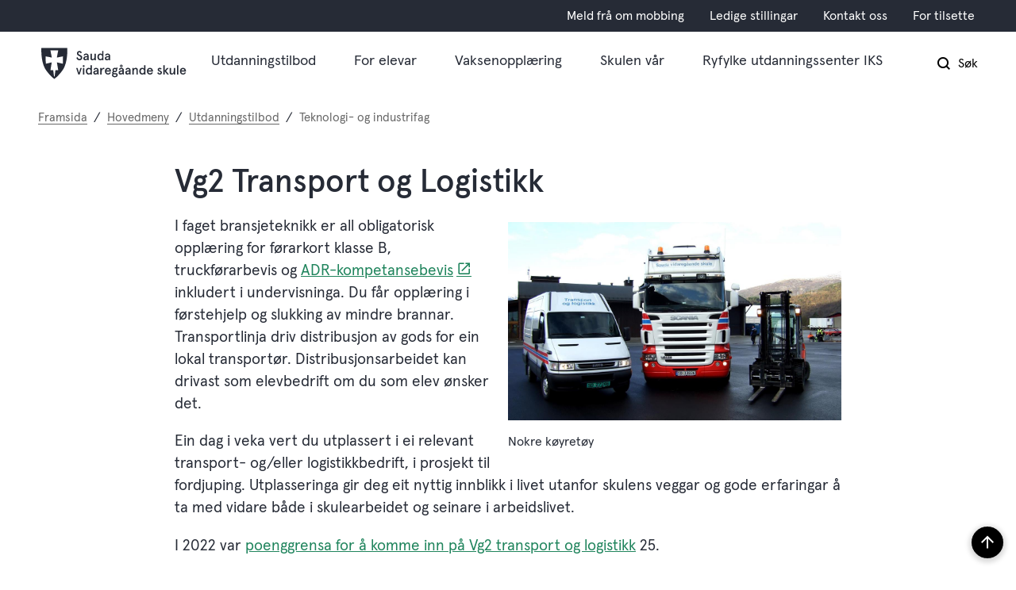

--- FILE ---
content_type: text/html; charset=utf-8
request_url: https://www.sauda.vgs.no/hovedmeny/utdanningstilbod/teknologi-og-industrifag/vg2-transport-og-logistikk/
body_size: 29049
content:


<!DOCTYPE html>
<html lang="nn">
<head data-uid="90729:7520"><meta charset="utf-8" /><meta name="format-detection" content="telephone=no" />
        <base href="/">
    <link href="/templates/assets/css/default.css?v=17.10.4397" type="text/css" rel="stylesheet">
<script src="/ClientApp/vanilla/templates/dist/bundle.js?v=17.10.4397" type="module"></script>
<script src="/ClientApp/vanilla/web-component-library/dist/index.js" type="module"></script>
<script src="/clientapp/reactjs-front/shared-components/dist/acos-shared-components.umd.js"></script><link href="/templates/assets/legacy-css/default-typography.css?v=20250526" rel="stylesheet" type="text/css" /><link href="/templates/assets/legacy-css/default-skip-to-links.css?v=20230510" rel="stylesheet" type="text/css" /><link href="https://cdn.jsdelivr.net/npm/remixicon@latest/fonts/remixicon.min.css" rel="stylesheet" /><link href="/templates/assets/legacy-css/default-tabfocus-styles.css?v=20250331" rel="stylesheet" type="text/css" />
<meta http-equiv="X-UA-Compatible" content="IE=edge" />
<script src="/script/jQuery/jquery-1.12.4.min.js"></script>
<script src="/script/jQuery/jquery-migrate-1.4.1.min.js"></script>






<script src="/script/js/basefunksjoner.js?v=20210408"></script>




<script src="/script/jQuery/jquery.acos.js?v=20102020"></script>

<link type="text/css" rel="stylesheet" href="/clientApp/reactjs-front/tilbakemelding/build/static/css/main.da8afa71.css?v=17.10.4397" />
<link type="text/css" rel="stylesheet" href="/Maler/Default/assets/css/themes/default/default.css?v=17.10.4397" />
<link type="text/css" rel="stylesheet" href="/Maler/Standard/Handlers/StyleHandler.ashx?bundle=signature&portalID=53&sprakID=1&designID=53&v=17.10.4397" />
<link type="text/css" rel="stylesheet" href="/Maler/Standard/Handlers/StyleHandler.ashx?bundle=lightbox&portalID=53&sprakID=1&designID=53&v=17.10.4397" />
<link type="text/css" rel="stylesheet" href="/Design/fylkeskommunene/fylkene/v2019/assets/css/themes/rogaland/rogaland-vgs/rogaland-vgs--green.css?v=v17.10.04397" />
<link type="text/css" rel="stylesheet" href="/Design/rogaland_fylkeskommune/fylkene/v2019/assets/webfont/webfonthandler.ashx?css=true&v=1&v=v17.10.04397" />
<link type="text/css" rel="stylesheet" href="/css/autoSuggest/autoSuggest.min.css?v=20230704" />

    
    <meta name="viewport" content="width=device-width, initial-scale=1" />
    
    
    
    
    
<title>
	Vg2 Transport og Logistikk - Sauda vidaregåande skule
</title><link href="/css/css.ashx?style=artikkel" rel="stylesheet" type="text/css" /><link href="/css/css.ashx?style=login" rel="stylesheet" type="text/css" /><link rel="shortcut icon" href="/handlers/bv.ashx/i80e47875-0ecf-4f9e-9214-7a96b1661f51/favicon.ico"/>
<meta name="description" content="Nokre køyretøy


I faget bransjeteknikk er all obligatorisk opplæring for førarkort klasse B, truckførarbevis og ADR-kompetansebevis inkludert i undervisninga. Du får opplæring i førstehjelp og slukking av mindre brannar. Transportlinja driv distribusjon av gods for ein lokal transportør. Distribusjonsarbeidet kan drivast som elevbedrift om du som elev ønsker det.

Ein dag i veka vert du utplassert i ei relevant transport- og/eller logistikkbedrift, i prosjekt til fordjuping. Utplasseringa gir deg eit nyttig innblikk i livet utanfor skulens veggar og gode erfaringar å ta med vidare både i skulearbeidet og seinare i arbeidslivet.

I 2022 var poenggrensa for å komme inn på Vg2 transport og logistikk 25.

Transport og logistikk held til på vår avdeling Birkeland. På Facebooksidene til avdeling Birkeland kan du få eit innblikk i korleis det er å gå linja.




FAQPublisert 


Stor bil

Teksting av filmen «Stor bil»



Teksting" />
<meta name="language" content="nn" />
<meta name="twitter:card" content="summary" /><meta name="twitter:site" content="Sauda vidaregåande skule" /><meta name="twitter:title" content="Vg2 Transport og Logistikk" /><meta name="twitter:description" content="Nokre køyretøy


I faget bransjeteknikk er all obligatorisk opplæring for førarkort klasse B, truckførarbevis og ADR-kompetansebevis inkludert i undervisninga. Du får opplæring i førstehjelp og slukking av mindre brannar. Transportlinja driv distribusjon av gods for ein lokal transportør. Distribusjonsarbeidet kan drivast som elevbedrift om du som elev ønsker det.

Ein dag i veka vert du utplassert i ei relevant transport- og/eller logistikkbedrift, i prosjekt til fordjuping. Utplasseringa gir deg eit nyttig innblikk i livet utanfor skulens veggar og gode erfaringar å ta med vidare både i skulearbeidet og seinare i arbeidslivet.

I 2022 var poenggrensa for å komme inn på Vg2 transport og logistikk 25.

Transport og logistikk held til på vår avdeling Birkeland. På Facebooksidene til avdeling Birkeland kan du få eit innblikk i korleis det er å gå linja.




FAQPublisert 


Stor bil

Teksting av filmen «Stor bil»



Teksting" /><meta name="twitter:image" content="https://www.sauda.vgs.no/handlers/bv.ashx/i48bc0158-5ab6-41a5-9db6-27825ba0d132/w1200/h773/kc474f81eaaad/lofthus.jpg" /><meta property="og:image" content="https://www.sauda.vgs.no/handlers/bv.ashx/i48bc0158-5ab6-41a5-9db6-27825ba0d132/w1200/h773/kc474f81eaaad/lofthus.jpg" /><meta property="og:image:secure_url" content="https://www.sauda.vgs.no/handlers/bv.ashx/i48bc0158-5ab6-41a5-9db6-27825ba0d132/w1200/h773/kc474f81eaaad/lofthus.jpg" /><meta property="og:image:width" content="1200" /><meta property="og:image:height" content="773" /><meta name="acos-cmscontext" content="w100$o3918$m7520$sl0" />
</head>
<body lang="nn">
    <div data-id="widget-289" class="client-content-widget-wrapper" data-show-title="false" data-heading-level="div"><cc-cookie-consent-conditional-content-component class="cc-cookie-consent-conditional-content" class-prefix="cc" identifier="" categories="">
    <template data-template="acceptedBodyStartContent">
        <script type="text/javascript"> /*<![CDATA[*/ (function() { var sz = document.createElement('script'); sz.type = 'text/javascript'; sz.async = true; sz.src = '//siteimproveanalytics.com/js/siteanalyze_6002406.js'; var s = document.getElementsByTagName('script')[0]; s.parentNode.insertBefore(sz, s); })(); /*]]>*/ </script>
    </template>
</cc-cookie-consent-conditional-content-component>
</div>

    
    
    
    <div aria-label="Snarvegar " role="navigation">

	<ul class="il-skip-to-links hidden">

		<li class="il-skip-to-link-item"><a class="il-skip-to-link" href="#contentInnhold">Hopp til innhald</a></li>
		<li class="il-skip-to-link-item"><a class="il-skip-to-link" href="#contentHovedmeny">Hopp til meny</a></li>
		<li class="il-skip-to-link-item"><a class="il-skip-to-link" href="#contentSok">Hopp til søk</a></li>

	</ul>
</div>

    

    
    
    <form method="post" action="/hovedmeny/utdanningstilbod/teknologi-og-industrifag/vg2-transport-og-logistikk/" id="aspnetForm" class="no-script right-column subpage">
<div>
<input type="hidden" name="__VIEWSTATE" id="__VIEWSTATE" value="4D1ANRkW+fZFKRwPOF9qq9AOA5NS1r/SKavlqHo/OR0tvs80tgRbVN6r/9PcTc4NR+EQLebJYZFdPwQMzoByMv7kfCRZUpkzLvXS7TN/1hQD4CCiH5LQYfef/l5KA67Y5aOuyb6dvbixD9RBg3qhnuP/NhGmpmP78c7rM8jR5YwYQbBWrqHiwTKxESVioZOtAS/QsapehXgPEtViXIYZf5YlGmZSLhKMqxA+7WeQYHhZdaFlNPVYr2JQHNwEUxhQeR0uP0ZRXIQBuIy8jbQFj2OJtc26t/hyOW+DoIRmvaW9L7JIWw5irXb1vH6A22otHwWy+R7qjcld7Cxvp+3E/Koh2koStX0+va5ZjuUb+1fWP4Y+EFoC5Y4UgmlO6fMVk6tZ1udxxCWXl/7Nlx09x+/VIAXzbcAr1MliwL/kWqnWfPRXi2OYaDby7dWdreZXF514M85CrxoxhPKRGI6OT68ARwSezGTtzD7l1E/onKHDCDLWeaP2k2gCHX5F0JI/rXwanYDNf6tPKtRMuGg4YBbUN3yAQcIOge8GXKYZ/o0gmjXm3A1RVt8DISLRNWn8gsfwIKIMuNCAf1ShYjXUlsNT6YkwcL/ADou7Wb4WvPvrxE4hP4UE+q7C/B79nFt2w50OOeawvidVaKTOJpJYEZNILONDtFpUez0gjZABSF4ZpWcdyXMM4rIx4miS2pAI2eo1dZG7y4v+/zZVGjlxxtwjyOEoSZgwiJp1+Sg9E67LdZcipmC+6SzCtsu3r0yYCxZXkERU3hxZh3Ep420MBWmR5NVWMEBToz/qyIn3F+RTmcz+PTKGc/dk+neLtvwsFaGSZ7g/+TiS/AaBUEMZwz+gMDBBSjTc1HHInPJYe7a+lLF8PhjWorV6DBLT8/7+qCkAu/[base64]/TEDRIP4UFhSm2mq25rx8MQwmSL5bpYUyeiqPEq5p5cH0/DdIbw8B4ZDg6N07VIqE9TqpKbmn29Dw55HqayXYgHTGUBaLPXuekJi/3FOhV3R8+NI4EPLyOPqzFNG6r1p7uBSK2T4VH8oX+E2i55+mfY9C/[base64]/7dJdosmHxZkGTVz4eNf4hcWv8YUMTB4fmWymCf6m4HSCoNZhqDiH1IKjecCIdaCs5cprQE1myEfxNXko73qELFOBTi6QLjEk8cPh2BeMywVqlaCzMdR7iR8Fgc5Fo448gMWAC8KAKRe/9LauVMu7wFEEQwUT7kOXpLprPE4M1OYYp873u9YSWhlgMhrM7Ckq18Ma5BVqn7EMhr20uXo6Pc7O57LfgykyKshtp1HRGay0b5r00Zh+vW7vLCaAqLnbfYZADHWuE02jVozg5PWdpjVggC5gtJlUmTcB9Jjgm6kRSZW/Ty7dHkIatekE4aVtzOTnMnO4yH8r9JmPtryd8ULxCr6AAsWCQcSqgZPd6RHqT1SUecPNiDaADDw0/2Cv/a5BCLtLXNd1K/Vo8ZjGuqgf+U4meJa0SQoftaYSNCzVp3clw6FRo/a3m0ER7AVz3VbWhoqmmLUwTL5DTWRwYPFYm16ANFGSgK3wQVb/ggdPyHYpXGFZRKhU8RbbcUAiaL4zSfa/T1QgHt6q0BQONw9BPQR1eufjUTXoX6lkVMlovQ1JX1p8KtApUk4XXyPWFWBeTQA5y8DLXY7xtuhnfoyy1GGGkvQKC+ZT9fgPUd24HuzUD4xv8ceSuI6KiXCe4zbFWFCmosXww+BfFEl8y2I2kAEXj3/hmffin7m7TMWPW0jnJpEwipTb2mxQvHBpznq2nk7C0qQjDX2PRzPc0FeXOAGlgpOHl0omeUhaJhjbr/n7AW0ySJhj9/jPXKf6xOS7DGyXddZirDOpQHwOsbACZdxXTRBNABobs2zkbSzZUYVMWIkPG/KOUBrm/lDHUs6c+bDbMnEPIAUYHUdXiP9S2TLfWWPvdzwGKUzPyl2VT72DeXWs2e9Nz0Er2eeLrwlRRFsESuVkHUSaYiINuS/f/uMANAZb7dQdY/QYpAe+otRD4zZJttQTCYdxbXEvKB58C5tHmnbLDgBwtNOx0TjgoLcohiRBXLr7k9Cq0QF9H6kTTDLcJG0KUA5a4IZ75xZ62qapk/cuvYY7NIhZFwfboPCO76Al0VeFPrrjkuAP+UmQrJ6JIUf4cSwHzq0zFLPFP0oKXEeu7toEK/a1kWiY88LV0GzPJMAc/ea3IBW2+TKlETcqaheki44GHvJcLZCySzytbe+vBEKjXi1sTwJj1Iap/XsoWSzYHdhgTWez/8CPvxO63y99WRjwQuDJJHV8mJVK8BZqEtIOWAC7vinDYgaDXAsCu9qUYEuoZpDjp3ZRq6jVE/jofPk1XAEnDFcteykjg2Drz0ZNJSuUJPBs9f4Cbnk00Z1y8qlv2V/wD5jpSgMoWGzuk8oCu8NDVVMcYb+MazkB4H7fZTR5/P+zINowsLYzWK5aZ1+YPuLMz2DNfMCO8q+rj+6ZD0TNQu0cFIWSfBCP+pH+4/ffrLxSj03Bw2Y6gulSNOEOAKNXZQ778LlETuCDzvT+8mOAR99hZjQdbgznW7+iYcGWeeyq/yKZZp8iq9ZGeqSJIyracmV+Cmermyp4UxbS/C43ylL7U74++yJgilUEVXc8K3RqxTaTrhEtP3+r4x71J2p5n9tkNoe218eS2dRelLFZ4B9qu5JOfMTp/+r5meQTmgBytaLeJj0b+RSj+51T82JLlT3Wbg8yW8OyZQp8QeDWWh8ypgL2VdUlqvEK59mW9yBue5AjszKHDrs9ZqqxT8RprH/J231srYA6osqqQ9rHx8ro3NdYEF52f4FKvi6XHgPSGWeplGDjbrh+sxsAUk3WVzMI4+9HvDAshiMWLKTA0DyXNTCFvgfuA1lxO99hD+K2sVCGtAIhaEvxTLY1q9kv2VzNISFyc8HX+j761qgM1xrEuZe/DyZI90LNZNtoKUtppuSDAbJaLfcxreee8tzXuFLy4OpPmYQGXhId3axWZsSLpNYnJ0XihCq0jODuhi1dP366Aso1PL+Ay50jkY/Yevbkpf0lADtxTKVV58G2yxLhssfKoI1P9oSU94fpppBGIRSGOZGYQdP2BNJkm6IWb1T8MxShChA/LV78K9orfDsMdx+DJWHTmpqBYWTJ/BJRqsM/ql9hLQZgu2CK2sbOplEk1oeroTjpryn2P2FQ66C1cg8A8bB28zvjT0KNexwa8sBwmr3zqk4ST6vIXVYKdM8gRvk2PV+E0qYp7RSXln6hWEIjCQWBn50NVIfKRAOMRbGv6uKjiswuCqYOwWaLeTg2cznn/[base64]/qKqJL030o+cxf5KiGXQiCnJiuaOXiLqGc5hNOnLCmKuaMTjLdIvQGSc3SfbGfEjCSTvENyhd39IWMLW2RC1kn0ZqngNaHzGDHUNrpGuvpNKjDRHbrKzYyIWPHN0B9GuSib2+I71F8NOSEQDWOF6GWLpd5JojHZtRMNZYj961SOdRlN4R0i8NOfJ+mY7cZK2ASGxIYrB/Z6YYzzwJQoEv67OKHDawG28VYylwpm0PmAGJ7X5TEpJXqgbrXSfHry3Y/10A265OkRnrxJsAQ6excm/lGZfSUCBBL4DLZBDqTDPFeqN+Xnxse3pM/[base64]/ou2mUL4UBniAltDHPq4ElvQ/l2YtLAL6OTINOpkl9iM/ivY61kXeHTqApgxVnH7Juv+VYUrBKByE0o/U3ZgAsSzW7tCWllGHGXOonlbcTRizEDQ/id3kivBB3B1lfO3iUarwbypuzh0M8JxjK6vxoZRvC6MQb4aweimBLA/sneQt+L4Je3M/rjRJMSwedGkRZS0Oel7mQEhlAZdIv81GZzmqGYsXyVxyRNSq4F/bafG7rnbFmltdKPj5NyaGLNvD7wOc5nk4DcIU0tMKbSroE8o5C1e5fMCO5y9IOeGOrboT8icXjO2InIStuFlMpKYRKTuCzH53RSrO2/cPdPBDLBzj5ib6xwrkNLJWvONzDvX2En/Ar8rC7MV56q0Ys9qx+UA9WWIjKi/ZQPOQQArEkbC0eaPvyVN6EC5iexsGbTOJgW//6IvJ9NvrhKQEKiWvi8HSMDIei925M5ejbl3ap8gInwtAQXzV6SOlHeCVRe7B8rbDdFQXg6nzOI5+7PUSZzjp7+SHOWOTH8aGMdaIXY+cUmk5qTDHWD9Jzy1szzaWcaGRBY3c8F6jlisTZvQoypZ5/0dyTaNeQMfQWxqBFipB/[base64]/Km7BeiHM2bh2AkmMe0rKsYpmUKRCFbW0z1B+NiWcGDP/gTNE28813DeAn/1FdZW9FiIEnVhTKJnAIve3c2TVuzggq4sd/imRX1ssFkxTO4LkjnbEi01lxQHCq5p/uJnvpYxWgqU3TKocjpX3qn5yVPELrOC4mbcj7LmglisCPP9X0QyKB6+WP3xTzGwW710m94JXahWwP5MX5g8AkfSFqpdG5T9g2F5qiw0G4lOKR0m22hNMNeR0qaXcLrPZoTZ2r1WHx3eCj49cIpjD3F70LkqA/dRbXcMcv3pDI/KGvJ5A6KzTv4ZtU5odhw7vl7BvVMqaPOMYy7J93kFCA/bkLnN9kJdjctoXtwm6eshtIM2YaTS+NCfYYyNCsawQVcRR4E9MkYG1I07axutx43qx5JO5UuVLb4GN02mxSYMhq4rKpPV7OYqJjq19Q+OR+B3LR24ksW7yDtIcY7Hy8nqEs1EgimxDxLUoSC1R8JylgFGgrWoDA5aPGhRU4zvqs7ioRqVl9gcu+Pto1VF0VA2Q/p0bQNXHUCUopJ7ryIqUH2z8aZ922pAOcJf9TBac46fj2wuYDr0CHoE5wlB9Xr8/+d+Zysl83k84eXFo8H6WDDKmv75WSuMl8ISUOFsQ2QrBJWyfPf7ccGSyUDSCxhB6A28NpnGbMz38kY8M46O4u6wVDE8FBs7CA8wDN4Eq8NP6e3si0QuKjyrV6pXzE1/[base64]/V9q/dG1u6zySjMoW5PAb0QSIbRONYeFRLY4HGJQkjzwXzUCJeFb4Z1KniawUdzVhWmN6CwuJP1uh0bo+6+Y5TB3R4YlEpNb7azU7n7myJVFpY5Bmj3eGXXNGkI6cRhdy/lplA3uvYKzinSLFU1ensURjHHA4Ry/eUtQyzTy4hpXNal6UjYRY4rz7xJRVaqgjryAsmr6sBGTAkereWfr0qaTzmM8/zWP1FL1awUoKuVnicfR700oif9lVB27dGllTM5LU1vPRLCdfwHNtluZm/5uAemFGi4u8D70Eb+JZOl1lrtJ4h91pwoBV0DdCXGbyGC8qAd0WtyZzG4Yk8XwKrSmxlqfndOk2AxJqNXfDyrj09AoscMYnUDr/a0fZxPuPaHALdL2tmSDvMTncUvSWERsRHgvQ99nggCksGV4B+M5kEhL0UMNoDLONJSjDhjytUzHxtq05kZe+mP17rzStYaVb3fK9isBx29zCG8TUGYoXUyvQIFHNHVuUJ86i2Fuv7F4S963cAa+xm+1kSO4/AcH06h8rAFZuk8yHyq5ZdNI8EjJY//KoZTXQ9hdFs+WRE3IFnb04L3nufA+M8J4IEYIlQ4elmbyPtMvULMTN9WQv1QZNi883xaMzTNWZxWsnkdBC3rsolosExtQ6Fpl9lQmogWeUJd93sQ0d9hITkwTmsU3R8TR2vYOOBm/iqodT8UWlIRMPDJ+q3ISiNXnMdkMOov9rP4/IP/zfwZ/ZOyYTNTa5bXCUVbgVRtAT26wZNsPoZTO1yDsjS8CT0UVD3Yl8UW1V5dbIAOtaX79o6KWHDELpmoAQvgbPWzvpTa8fA1bSqxXCDz44unmPt/2v7wjXzznd6vhqjPmc/oi4IiCHeWd7R5nNIpU0AoiMVFceaajSclbwKEejh+IJ/YGfdQPReeqx8F7ffb3sZyfS5f7tru7a8N52kQHD7vbBy5qr1nLP6wVztG1x9CqzXNLRUz73rmGHwZSyseT+MsMcjOZYDjsazQ9iXO7QWyqDgj4FHqA5RoiyrmjiW7rY5MeE8qijF75l5Xas6AeQ/fs5ZwV72M+2RvODdEcRvAlFtXAB/i7YE3mdhk1dAUjCNi3a1Y4KzDdyPFxEccAIIFyWjv6JU07wQ/ZhzLPl35c4MRCmr0BI9zkMbCisHyTQS1SQSwuK7uq8m9Fc65HL8xXIFoPcstmjiJIWTu8m5QZMd2N6H2HIzDfORU8q0GTPrI6U7j3FUQJheN3GfGM+sBn67dD1nxyfXE1/YQ6taEXQVQuMbglVVTVW1mlE8dCOWN14O+tpUOxFPk7PkLy4eoN5x3VmumlyohNPNYQWAmYZ0a988bVeXeQzpW33Kpb5Y9racK2/KGQ3c8KmV/ciB3VSlVC4DTiQiB9DYiilaezbqWfvwM3C6wloBdNiugltpydW6cp26ZiLD/1svCMQgY8aKH/oQACnbuE1kB+0f0F4zIxJA0dlHtKujBR2Rav9am+1/3xhqmXcMig4a2/Ipim8nn3YYGp+GzaQmd0UQQix+inFTacjVW0YxaFDdKe/RQ59DiRgWSt3ewXPOR6h22JCsgUZStMPrUws3NfHgS3KCujYylYroM20mgw1O4TFTA3+S0gpzwGWLGtmaeGeiJkbwTui8kaiWBHwHCaCTam5KEA5BALY0kOrZLIViF/1+DbGXoMTrRHikPVuz1rgUKUVl+0u+3WRRf8zhct4zRMpsDXty38AvXLTcjq4okcG7Yd1wxfdEMWLmL/CBV5uZ4Vz3SSERSkUZjVNRYy5g6nMl+1F9OKAXUOAPNP4PQRTqRp/qzumPdvOWkWFDa+/nEVw4GZmig0OR0wnsuELwtg955NF9BYHcrOrHGSdyJFUuDYIJgsejSxxNSpix9IF70C9LAZ9wVBFTRaLINB2nkhV9bjl4JYBi45opOO2hoXf+krHWDvWgJNFBOR+G4l4vOTlkL3u8FS1TqGA3SdiZDVLNdcUBBl+vFVgOHGeu/4+d74ItbrFFK/svlPljzjowInGHzleA8lRyfK8T9SfhPu5R/oKOUVTCXsllNYurh22h1jvDcNjpb063TcEEBLokTc1TdiUJ1X977hqd3UibQuWLw9XrrH/3oKa9d3FDJqODbEcsn0ovKFEB7W4ouyIaT7rRoK/hNn8o3iniZY0yUkIVRXCfLKL0A35eU/rDLEeNfhEiv5h8gufcfqlNNkHlD34ZOVx6qcDR0jRulHi4Gi4DqUFBPkBR9wgKPfIdAtkUiVDfOgVVVctoHqidX9dIjZIj2m2r4Ji5hy+rx45zlroWJJqvyc5PM6f4evJ6yStyr/vGXeckF38gfPbw5V51FTGiP7Wm4KAWB1oo2qm7DaHNloWy9DSg09k16iWCRpze+BwOTfCb4FsuJEpOWy+Fg60nT28R+ccJvi8l+Fp3oO5/XQmM9kL/5TyBGuaOd3zVvqpW7OVh8jdD+csIF6+bFFaMP6um4OZEpt/mNVi3OF318Etf70/8Lp8hvix4im/sYhaqQRL6Z0GKezauaMmJh4ZNlOyIAN4oTlFghiut9rhOzPh5hzouMemdhsmHohS/hjeiw1KSOkwFz/o45NxSiQUq3g1lo0v44sN9PsKtPZBgdXY86kFGtTm9I0yRNcJstGsE4Zuz2dAj9HqFrSobHFXZhal2YTdLGs5RriRIrgA2i6aOGSprq/LzbELoAgZiP6s05NSlNvO+FBobWkXyDJ/9stEDoh2FEpkBRDBQELlE46mxt9+HcxEj3JRFf68vqRntWIy8vPdhFLnAZIV/pOEOW9bvMM6zJmC9IRhCr/J6pPF8RPdWfbN8N7FkgE/wLVYFjUK0pS/g+cpa0fteopASJsA29/VsvY6UNhMGOWI5Eb7gycnAJyGELAg91J5PGlgVAJpLcecRV0f/X75BX95t4/5O/g6iBxehiPpENd3gufedBpqksueJHCVUzob0Pz5E0I8CRxj/SWk8ViWMsbCBYL6ZsCs4SafKazEu+Mjsb2xBdoSS9pnJDRC2d1vxi+bUn5tjhG03rsx6p8aykis9EbDzB3yBRtd0xjy/V4qmNQ2UBFkOB2ET/juAOgx43F3DNl2qgy46cpo5s3DT+WL7SlsBBfYhcYVaN/AAR2+Q04oWgag22QtMdH2LdNXmBoi3yrSzseQTz/mWHWMTowg4WSp2ySTZMTH1WS8l9k77OU9ynMy0/66IWNvKaT9W/SSAOD5s1v5c2I/IGwLWmMHk6J7uFtwd7EyFBhHO80rbcf4QAJmItqcekM3gQ2jbw24CVYZ2cbw+1UkW3YFjDmfapKqvs5sCgJ8v/uwpOzmjbjIGxrcaPQM/A2vlX8dk32DlRWrRPkopwAVJ6ReYqwhWgTTSPDbvY63n7vElJuyb4Stg9rqmM5AQDr/uS0mv3OO+U0VZQmkGpKnd/IlWE4CDjHOg6+fk7C16uoY1RXddZKkMGwzzT6moZvYPBE1rcgl1OtAwVFToEhGe9JOzfFwM4fA0DZyWwqwYvbJdCBJIbx32p3bFAUMUVe3wT9YMRD1xtyyab+ksuJCbUKrD4mRpEdQSTM0gEP1FKp/[base64]/io6gPS8DGdsfTTGlGnaUNdMRCOq/KgicL3LDvPNNIA1qcTwqXpNAI1edQHwfEHjnS25FgH+aJKwkESkmD0AqYydqsvA0zQpMEmMTAQ3MNFlVKQcoQoEkzBfS/xXdo8qUXWVofOcc51GLhW8uGrornSpUpzhnAQMy/TDQ5i/CqC6UekA+8C929tyx/jVQHakf5Qot3ye9a5X9NROT21iCHUky7/lfSGFv+0iTFCdrSh8RAu9pEyARRiH5na/0bmYKCuZSN61SiIlj2Q526S0FNxSxlzz4tnrUQALaDURU2UibVWU152ktyAdmmZcHpkyVqRsjFewqI8akSX5aPQKXERkXOEjqt5L6yNZo8sVo2HgIaT1hl08yBZCBDzwUKGC5rUeYwy7nQzbvNiFf6nDEmG2/Lm6Er6jnbGs/Akle+ncWmJMOpyea2xYIkP1XxCIiNCt3JirIo7FtPBVDjJOJCyRGUP0J8cwkyXBPnNiCGX+vEJxFx6U1ZC2h0JpDxbqtj/5wjRKErfsA9CVjstTKBl100JsnkZKHEsBv1yvtaV7IipfFsEY6FUMlypvi6YLOwdkQz1cPcddTSkkD55Vlwy5SdSRzUGnEtep7naPBhjdYw89o87YY0Iwdb+bYV2oDBJrtYX1KYHXV6mj0Ltx5fRUp/Yl8Wzhr/[base64]/p4VG6AflRj785Yb+ZB5x6abyL3RJs+AhDhwc731dp1pH+qd6Q4bPuOaJBHhnEoqJToRjzVhh39j4NbnH+d5os8ZO/NWhNMNb3T8KNi6yOi86x4DWW3o4XLiiPG1FFKODZbVCyFjbnzCCObnV4qbr0fXbIPExfgC/g6etp6TPCdHgGA+UtiRcll1qNFglFwcaDOlsA8DFZ/xCZ8JiUbAWRJuvuuDCzUXp1WOFAfbtxmK/5cCwhLQ3bVB8vy0AwFGfR083sfzEQMhIEh7lfogmJhw1AeuQp/jreLgZS2gVcwZ2IDJ12GyFHbDB3PNkTCAMC6HU70oO1/+RJyM6eRedPKjJoZ4zfy92QSOZl0EqcB3x8OSLT2gVrnX7UDyVTD7DEXXC2v0+lp1x2a7qOYuS1fYatm7/Y5u0l/RDMrAahGQrn1OEqLSOp3JUslxC0mVzjWI7gO9yrRxfTSyQtdyRJ8sCu26/hth0hQ6WfNP1UrrdYCzOAqqQJ7NRGyZ4AK0OsIZhVvB57s9+nBV94VOW0J6A7SxOwp8/SN2zcxwou5QHs0nl2NDIKbdvqYSCTJRR2V8v6kY12710TA1oNeTnxcgSnGvi3vY/3VVOnnn9GdoUaNjAHDIAXJscNi3vkZ736ZYa/Ln/DeJdWrGkYLB59dM8XEl8U/EHb316kM64lHozfUg7GMm4ZC3f6h9haIU/J8rJ69SCs7pUSDSl5JXo52F8KsvnHRanCCAjOCvB1keY8oHyGUrajSTHDa8v4uKeYu32hNDt0id54oVwspPGy" />
</div>

<script type="text/javascript">
//<![CDATA[
var theForm = document.forms['aspnetForm'];
if (!theForm) {
    theForm = document.aspnetForm;
}
function __doPostBack(eventTarget, eventArgument) {
    if (!theForm.onsubmit || (theForm.onsubmit() != false)) {
        theForm.__EVENTTARGET.value = eventTarget;
        theForm.__EVENTARGUMENT.value = eventArgument;
        theForm.submit();
    }
}
//]]>
</script>


<script src="/WebResource.axd?d=uAc6bobJ3GLEusDwWZi5DJMYOeFloGRtsMOaXVUydtUCUlq-ZKUhcl4uzkd7mkeD4ccw6wN-rV4_NtXdgkGwI9MAV1gFeYYJJk5lU5-Z1nk1&amp;t=638901608248157332" type="text/javascript"></script>


<script type="text/javascript">
//<![CDATA[
function addLoadEvent(func) {
var oldonload = window.onload;
if (typeof window.onload != 'function') {
window.onload = func;
} else {
window.onload = function() {
if (oldonload) {
oldonload();
}
func();
}
}
}   
//]]>
</script>

<div>

	<input type="hidden" name="__VIEWSTATEGENERATOR" id="__VIEWSTATEGENERATOR" value="517745F4" />
	<input type="hidden" name="__SCROLLPOSITIONX" id="__SCROLLPOSITIONX" value="0" />
	<input type="hidden" name="__SCROLLPOSITIONY" id="__SCROLLPOSITIONY" value="0" />
	<input type="hidden" name="__EVENTTARGET" id="__EVENTTARGET" value="" />
	<input type="hidden" name="__EVENTARGUMENT" id="__EVENTARGUMENT" value="" />
	<input type="hidden" name="__VIEWSTATEENCRYPTED" id="__VIEWSTATEENCRYPTED" value="" />
	<input type="hidden" name="__EVENTVALIDATION" id="__EVENTVALIDATION" value="v0XTDFOhAgh9WemkFL+AhC4jKXyQr53oqGHYQSuXzC1sseKmtOlXxi8WN41lgvHfkfQM3jMMBcL+jeU4yE30Ic1Quwi1RvPo5LRavp0OSZAqEKQ0QcJmzC0XU9ff9ixu4Wziul6Mfs1tPzExK2hvAg/u2EaFrVMYfMvGgW+VaOoxm1tV51OFV6TTaCYfbOde/U0q97GSZmYheWJNd8S523QuXgX9/+NMARsjvIpw0CzqS7D85NOiBtNxyVYhiLv0GR3Y+Qzvz6ZiauD3SjfLkg==" />
</div>

        
        
        
        
            <header class="header">
                <a name="header"></a>
                
                    <div class="header-upper wrapper-outer">
                        <div class="header-upper-content wrapper-inner wrapper-inner--full-width">
                            <!-- Start sone -->
<div id="Sone2003" class="zone Zone webPartZoneVertical">

</div>
<!-- Slutt sone --><!-- Start sone -->
<div id="Sone2004" class="zone Zone webPartZoneVertical">

	<div class="webPart" id="ctl00_ctl00_ctl00_ctl00_innhold_ctl04_WebpartId_4627">
		<div class="webPartInnhold">
			<!--Fromcache-->
<ul class="vListe"><li class="toplevel"><a href="https://www.sauda.vgs.no/hovedmeny/for-elevar/hjelp-og-radgiving/meld-fra-om-mobbing/" data-id="12857" class="">Meld frå om mobbing</a></li><li class="toplevel"><a href="https://www.rogfk.no/om-fylkeskommunen/ledige-stillingar/" data-id="6822" class="">Ledige stillingar</a></li><li class="toplevel"><a href="https://www.sauda.vgs.no/hovedmeny/skulen-var/kontakt-oss/" data-id="6823" class="">Kontakt oss</a></li><li class="toplevel"><a href="https://intranett.rogfk.no/" data-id="6821" class="">For tilsette</a></li></ul>
		</div>
	</div>

</div>
<!-- Slutt sone -->
                        </div>
                    </div>
                
                <div class="header-lower wrapper-outer">
                    <div class="header-lower-content wrapper-inner wrapper-inner--full-width">
                        <div class="logo">
                            <a id="ctl00_ctl00_ctl00_ctl00_innhold_hlDefault" href="/">
                                    <span class="custom-logo">
                                        <img alt="Sauda vgs" src="/handlers/bv.ashx/i7bf563e0-7697-406b-8913-bcd57a259fb3/vgs_logo_rgb_sauda.svg" />
                                    </span>
                                </a>
                        </div>
                        <div class="navigation">
                            
                                <div class="navigation-links">
                                    <!-- Start sone -->
<div id="Sone2002" class="zone Zone webPartZoneVertical">

	<div class="webPart" id="ctl00_ctl00_ctl00_ctl00_innhold_ctl05_WebpartId_4626">
		<div class="webPartInnhold">
			<!--Fromcache-->
<ul class="vListe"><li class="toplevel"><a href="https://www.sauda.vgs.no/hovedmeny/utdanningstilbod/" data-id="6826" class="">Utdanningstilbod</a></li><li class="toplevel"><a href="https://www.sauda.vgs.no/hovedmeny/for-elevar/" data-id="6827" class="">For elevar</a></li><li class="toplevel"><a href="https://www.sauda.vgs.no/hovedmeny/vaksenopplaring/" data-id="57144" class="">Vaksenopplæring</a></li><li class="toplevel"><a href="https://www.sauda.vgs.no/hovedmeny/skulen-var/" data-id="6828" class="">Skulen vår</a></li><li class="toplevel"><a href="https://ryfylkeutdanningssenter.no/" data-id="125658" class="">Ryfylke utdanningssenter IKS</a></li></ul>
		</div>
	</div>

</div>
<!-- Slutt sone -->
                                </div>
                            

                        </div>
                        <div class="navigation-buttons">
                            <a name="contentHovedmeny"></a>

                            <button type="button" class="search-box-toggle">
                                <span>
                                    Søk 
                                </span>
                            </button>
                            <button type="button" class="main-menu-toggle">
                                <span class="vis-meny">
                                    Meny 
                                </span>
                            </button>
                        </div>
                    </div>
                </div>
            </header>
        
        <nav class="main-menu">
            <div class="main-menu-content">
                
                <!-- Start sone -->
<div id="Sone100000" class="zone Zone webPartZoneVertical">

	<div class="webPart nav-menu" id="ctl00_ctl00_ctl00_ctl00_innhold_ctl07_WebpartId_4636">
		<div class="webPartInnhold">
			<!--Fromcache-->
<ul class="vListe"><li class="toplevel"><a href="https://www.sauda.vgs.no/hovedmeny/utdanningstilbod/" data-id="6826" class="">Utdanningstilbod</a></li><li class="toplevel"><a href="https://www.sauda.vgs.no/hovedmeny/for-elevar/" data-id="6827" class="">For elevar</a></li><li class="toplevel"><a href="https://www.sauda.vgs.no/hovedmeny/vaksenopplaring/" data-id="57144" class="">Vaksenopplæring</a></li><li class="toplevel"><a href="https://www.sauda.vgs.no/hovedmeny/skulen-var/" data-id="6828" class="">Skulen vår</a></li><li class="toplevel"><a href="https://ryfylkeutdanningssenter.no/" data-id="125658" class="">Ryfylke utdanningssenter IKS</a></li></ul>
		</div>
	</div>

	<div class="webPart top-menu" id="ctl00_ctl00_ctl00_ctl00_innhold_ctl07_WebpartId_4637">
		<div class="webPartInnhold">
			<!--Fromcache-->
<ul class="vListe"><li class="toplevel"><a href="https://www.sauda.vgs.no/hovedmeny/for-elevar/hjelp-og-radgiving/meld-fra-om-mobbing/" data-id="12857" class="">Meld frå om mobbing</a></li><li class="toplevel"><a href="https://www.rogfk.no/om-fylkeskommunen/ledige-stillingar/" data-id="6822" class="">Ledige stillingar</a></li><li class="toplevel"><a href="https://www.sauda.vgs.no/hovedmeny/skulen-var/kontakt-oss/" data-id="6823" class="">Kontakt oss</a></li><li class="toplevel"><a href="https://intranett.rogfk.no/" data-id="6821" class="">For tilsette</a></li></ul>
		</div>
	</div>

</div>
<!-- Slutt sone -->
            </div>
        </nav>
        <div class="search-box wrapper-outer" role="search">
            <div class="search-box-content wrapper-inner">
                <div id="ctl00_ctl00_ctl00_ctl00_innhold_ucSokLiten_pnlSok" onkeypress="javascript:return WebForm_FireDefaultButton(event, &#39;ctl00_ctl00_ctl00_ctl00_innhold_ucSokLiten_btnSearch&#39;)">
	
<div class="js-searchform" data-action-url="/sok.aspx">
    <div id="ctl00_ctl00_ctl00_ctl00_innhold_ucSokLiten_pnlAutoSuggest">
		
        
        
        
        <script>
            $(function () {
                if (typeof window.AutoSuggest !== 'undefined') { 
                    document.querySelector("#ctl00_ctl00_ctl00_ctl00_innhold_ucSokLiten_txtSearch").setAttribute('autocomplete', 'off');
                    AutoSuggest.init(document.querySelector("#ctl00_ctl00_ctl00_ctl00_innhold_ucSokLiten_txtSearch"), {
                        PortalID: 53,
                        SprakID: 1,
                        Token: '185583494d53437a8bdd6f999a7dd905',
                        AutoSuggestWordsURL: '/api/presentation/sok/Forslag',
                        DidYouMeanURL: '/api/presentation/sok/ForslagPaAndreOrd',
                        Container: $("#ctl00_ctl00_ctl00_ctl00_innhold_ucSokLiten_pnlSok"),
                        btnSearch: $("#ctl00_ctl00_ctl00_ctl00_innhold_ucSokLiten_btnSearch, #ctl00_ctl00_ctl00_ctl00_innhold_ucSokLiten_btnImageSearch"),
                        oSeResultatFor: ''
                    });
				}
            });
        </script>
    
	</div>
    <a name="contentSok"></a>
	

    <input type="hidden" name="ctl00$ctl00$ctl00$ctl00$innhold$ucSokLiten$hdMId1" id="ctl00_ctl00_ctl00_ctl00_innhold_ucSokLiten_hdMId1" value="6396" />
    <input name="ctl00$ctl00$ctl00$ctl00$innhold$ucSokLiten$txtSearch" type="text" id="ctl00_ctl00_ctl00_ctl00_innhold_ucSokLiten_txtSearch" class="js-liten-trigger-search" aria-label="Søketekst" placeholder="Hva leter du etter?" />
    <input type="submit" name="ctl00$ctl00$ctl00$ctl00$innhold$ucSokLiten$btnSearch" value="Søk" id="ctl00_ctl00_ctl00_ctl00_innhold_ucSokLiten_btnSearch" />
    

    <script>
        (function () {

            const input = document.getElementById('ctl00_ctl00_ctl00_ctl00_innhold_ucSokLiten_txtSearch');
            const searchBase = '/sok.aspx';
            const searchUrl = searchBase + (searchBase.includes('?') ? '&' : '?') + 'MId1=6396&soketekst='

            if(input) {
                var searchBoxes = document.querySelectorAll('.js-searchform .js-liten-trigger-search');

                if (searchBoxes) {
                    for (var i = 0; i < searchBoxes.length; i++) {
                        var searchBox = searchBoxes[i];

                        if (!searchBox.hasAttribute('data-handled')) {
                            searchBox.setAttribute('data-handled', 'true');

                            searchBox.addEventListener('keydown', function(e) {
                                if (e.which == 13) {
                                    window.location.href = searchUrl + input.value;
                                }
                            });
                        }
                    }
                }

                var submitButtons = document.querySelectorAll('.js-searchform input[type="submit"]');
        
                if (submitButtons) {
                    for (var i = 0; i < submitButtons.length; i++) {
                        var submitButton = submitButtons[i];
                    
                        if (!submitButton.hasAttribute('data-handled')) {
                            submitButton.setAttribute('data-handled', 'true');

                            submitButton.addEventListener('click', function (e) { 
                                e.preventDefault();
                                window.location.href = searchUrl + input.value;
                            });
                        }
                    }
                }
            }

        })();
    </script>
</div>

</div>
            </div>
        </div>
        
        
    

    
    
        <div class="page-navigation-banner">
            
                <div class="upper-page-navigation wrapper-outer">
                    <div
                        class="upper-page-navigation-content wrapper-inner wrapper-inner--full-width">
                        
                            <div class="breadcrumbs">
                                <div class="breadcrumbsWrapper">
                                    
        <span>
            <span class="breadcrumbs__label ">
                Du er her:
            </span>
        </span>
        <ul id="breadcrumb-ctl00_ctl00_ctl00_ctl00_innhold_MidtSone_ucBreadcrumbs" class="breadcrumbs__list js-breadcrumb">
    
        <li class="breadcrumbs__item">
            <a href="https://www.sauda.vgs.no:443/" 
                >
                <span>Framsida</span>
            </a> 
        </li>
    
        <li class="breadcrumbs__item">
            <a href="https://www.sauda.vgs.no:443/hovedmeny/" 
                >
                <span>Hovedmeny</span>
            </a> 
        </li>
    
        <li class="breadcrumbs__item">
            <a href="https://www.sauda.vgs.no:443/hovedmeny/utdanningstilbod/" 
                >
                <span>Utdanningstilbod</span>
            </a> 
        </li>
    
        <li class="breadcrumbs__item">
            <a href="https://www.sauda.vgs.no:443/hovedmeny/utdanningstilbod/teknologi-og-industrifag/" 
                >
                <span>Teknologi- og industrifag</span>
            </a> 
        </li>
    
        </ul>
    

<script>

    (function () {

        

        var initialBreadcrumbs = [];

        function createBreadcrumbItem(title, url) {
            var liElement = document.createElement('li');
            liElement.classList.add('breadcrumbs__item');

            var aElement = document.createElement('a');
            aElement.href = url;

            liElement.appendChild(aElement);

            var spanElement = document.createElement('span');
            spanElement.innerText = title;

            aElement.appendChild(spanElement);

            return liElement;
        }

        function initialize() {
            var breadcrumbElements = document.querySelectorAll('.js-breadcrumb');

            if (breadcrumbElements) {
                for (var i = 0, length = breadcrumbElements.length; i < length; i++) {
                    var breadcrumbElement = breadcrumbElements[i];

                    initialBreadcrumbs[breadcrumbElement.id] = breadcrumbElement.querySelectorAll('li');
                }
            }
        }

        document.addEventListener('DOMContentLoaded', function () {
            if (!window.legacyBreadcrumbsInitialized) {
                initialize();

                if (window.eventBus) {
                    window.eventBus.addEventListener('add-breadcrumb-item', function (event) {
                        var breadcrumbElements = document.querySelectorAll('.js-breadcrumb');

                        if (breadcrumbElements) {
                            for (var i = 0, length = breadcrumbElements.length; i < length; i++) {
                                var breadcrumbElement = breadcrumbElements[i];

                                var breadcrumbItemElement = createBreadcrumbItem(event.target.title, event.target.url);

                                breadcrumbElement.appendChild(breadcrumbItemElement);
                            }
                        }
                    });

                    window.eventBus.addEventListener('remove-breadcrumb-item', function (event) {
                        var breadcrumbElements = document.querySelectorAll('.js-breadcrumb');

                        if (breadcrumbElements) {
                            for (var i = 0, length = breadcrumbElements.length; i < length; i++) {
                                var breadcrumbElement = breadcrumbElements[i];

                                if (breadcrumbElement.lastElementChild) {
                                    breadcrumbElement.removeChild(breadcrumbElement.lastElementChild);
                                }
                            }
                        }
                    });

                    window.eventBus.addEventListener('reset-breadcrumb', function (event) {
                        var breadcrumbElements = document.querySelectorAll('.js-breadcrumb');

                        if (breadcrumbElements) {
                            for (var i = 0, length = breadcrumbElements.length; i < length; i++) {
                                var breadcrumbElement = breadcrumbElements[i];

                                breadcrumbElement.innerHTML = '';

                                for (var j = 0; j < initialBreadcrumbs[breadcrumbElement.id].length; j++) {
                                    var breadcrumbItemElement = initialBreadcrumbs[breadcrumbElement.id][j];

                                    breadcrumbElement.appendChild(breadcrumbItemElement);
                                }                           
                            }
                        }
                    });
                }

                window.legacyBreadcrumbsInitialized = true;
            }
        });

    })();

</script>
                                </div>
                            </div>
                        
                    </div>
                </div>
            <a name="contentInnhold"></a>

                <div class="page-title wrapper-outer js-page-title">
                    <div class="page-title-content wrapper-inner">
                        <div
                            class="page-title-content-block page-title-content-block--left">
                            <h1 class="js-page-title-text">
                                Vg2 Transport og Logistikk
                            </h1>
                            <!-- Start sone -->
<div id="Sone10002" class="zone Zone webPartZoneVertical">

</div>
<!-- Slutt sone -->
                        </div>
                        
                    </div>
                </div>
            
        </div>
        
    
    
    
        <main class="main wrapper-outer">
            <div class="main-content wrapper-inner">
                
    <div class="middle-column">
        
        
    
    
            <div class="legacy-content-page legacy-content-page--article">
                
<div id="ctl00_ctl00_ctl00_ctl00_innhold_MidtSone_MidtSone_MidtSone_ucArtikkel_ctl00_pnlArtikkel" class="artikkel legacy-content legacy-content--article" lang="nn">
	<article class="artikkel"><header><h1 class="js-content-title">Vg2 Transport og Logistikk</h1></header><section class="tekst" aria-label="Brødtekst"><span class="displayBlock artikkel-bilde-container legacy-content-block legacy-content-block--image figure-image-container bilde marginLeft15 floatRight width-one-half"><img alt="" src="/handlers/bv.ashx/id36c49ec-aa04-46cb-86fe-66e8093653cf/w1200/q1960/kf94f7a9c5128/transport_og_logistikk.jpg"><span class="displayBlock artikkel-bilde-beskrivelse"><span class="beskrivelse BildeTekst"><span>Nokre k&#248;yret&#248;y</span></span></span></span>

<p>I faget bransjeteknikk er all obligatorisk oppl&aelig;ring for f&oslash;rarkort klasse B, truckf&oslash;rarbevis og <a class="InnholdLinkTekst link-webpage " href="https://www.vegvesen.no/kjoretoy/yrkestransport/farlig-gods-adr" onclick="window.open(this.href); return false;" target="_blank" data-id='38484'>ADR-kompetansebevis</a> inkludert i undervisninga. Du f&aring;r oppl&aelig;ring i f&oslash;rstehjelp og slukking av mindre brannar. Transportlinja driv distribusjon av gods for ein lokal transport&oslash;r. Distribusjonsarbeidet kan drivast som elevbedrift om du som elev &oslash;nsker det.</p>

<p>Ein dag i veka vert du utplassert i ei relevant transport- og/eller logistikkbedrift, i prosjekt til fordjuping. Utplasseringa gir deg eit nyttig innblikk i livet utanfor skulens veggar og gode erfaringar &aring; ta med vidare b&aring;de i skulearbeidet og seinare i arbeidslivet.</p>

<p>I 2022 var <a class="InnholdLinkTekst link-webpage " href="https://www.sauda.vgs.no/hovedmeny/skulen-var/om-skulen/karaktersnitt-og-poenggrenser/" data-id='41495'>poenggrensa for &aring; komme inn p&aring; Vg2 transport og logistikk</a> 25.</p>

<p>Transport og logistikk held til p&aring; v&aring;r <a class="InnholdLinkTekst link-webpage " href="https://www.sauda.vgs.no/hovedmeny/skulen-var/om-skulen/skulebygga/" data-id='33280'>avdeling Birkeland</a>. P&aring; <a class="InnholdLinkTekst link-webpage " href="https://www.facebook.com/SaudaVgsAvd.Birkeland/" onclick="window.open(this.href); return false;" target="_blank" data-id='18041'>Facebooksidene til avdeling Birkeland</a> kan du f&aring; eit innblikk i korleis det er &aring; g&aring; linja.</p>

<div class="videodetector"><iframe allowfullscreen="" frameborder="0" src="https://www.youtube.com/embed/jZRc4U1U-l0?autohide=1&amp;controls=1&amp;showinfo=0" title="Embedded video"></iframe></div>

<!-- Cached at 22.01.2026 07.36.38 (html) 22.01.2026 07.36.38 (content) (2) -->

                    <cc-assets-loader-component script-key="faqkategori-3872" script-includes="[{ &quot;url&quot;: &quot;/script/legacy/faq.js?v=1.1.0&quot;, &quot;append&quot;: false, &quot;isModule&quot;: false }]" style-includes="[]"></cc-assets-loader-component>
                <div data-id="faqkategori-3872" class="faqWrapper js-faq"><div data-id="faqsporsmal-6985" class="faq"><div class="divFaqSporsmal"><button class="js-toggle-faq-button" type="button" aria-expanded="false" aria-controls="faq_fb99769b-1837-42bf-8d80-54805b166b74_svar_0" data-vfact-read=""><span>Teksting</span></button></div><div id="faq_fb99769b-1837-42bf-8d80-54805b166b74_svar_0" class="divFaqSvar" aria-hidden="true"><p style="text-align: center;">[Lyd av lastebil som startar, musikk overtar]</p>

<p style="text-align: center;">&laquo;Musikkvideo Stor bil&raquo;</p>

<p style="text-align: center;">Skal du l&aelig;re &aring; kj&oslash;re stor bil, kom til oss<br/>
Bli trygg p&aring; smal vei fra Sauda til Voss<br/>
Fylle opp en stor lastebil<br/>
For &aring; kj&oslash;re den, mange hundre mil</p>

<p style="text-align: center;">Vi skal l&aelig;re deg &aring; kj&oslash;re stor bil<br/>
Tung transport!<br/>
Vi skal l&aelig;re deg &aring; kj&oslash;re stor bil<br/>
Tung transport!<br/>
<br/>
Farlig gods, oljerelatert frakt<br/>
I trafikken m&aring; du l&aelig;re &aring; vere p&aring; vakt<br/>
Om du kommer ifra Rogaland en plass,<br/>
til Sauda med ditt eget flyttelass</p>

<p style="text-align: center;">Ja da skal vi l&aelig;re deg &aring; kj&oslash;re stor bil<br/>
Tung transport!<br/>
Og det klokeste [?]<br/>
Vi skal l&aelig;re deg &aring; kj&oslash;re buss, persontransport<br/>
Og passasjertrafikk</p>

<p style="text-align: center;">Bo p&aring; hybel borte fr&aring; mor<br/>
Bli godt kjent inni Saudafjord<br/>
Men si meg er du ferdig med vg1?<br/>
Og vil pr&oslash;ve st&aring; p&aring; egne ben?<br/>
Da skal du s&oslash;ke plass p&aring; vg2<br/>
G&aring; videre p&aring; vg3 for &aring; bli yrkessj&aring;f&oslash;r god!</p>

<p style="text-align: center;">Vi skal l&aelig;re deg &aring; kj&oslash;re stor bil, tungtransport, og litt logistikk<br/>
Vi skal l&aelig;re deg &aring; kj&oslash;re stor buss, persontransport og passasjertrafikk<br/>
Du skal l&aelig;re deg &aring; kj&oslash;re stor bil, tungtransport og logistikk, ja logistikk<br/>
Du skal l&aelig;re deg &aring; kj&oslash;re buss, persontransport, passasjertrafikk med falkeblikk</p>

<p style="text-align: center;">Logistikk og lastebil, kj&oslash;re mange tusen mil<br/>
[utydeleg] og gammalost, tanke bil og [utydeleg]<br/>
Flytte inn p&aring; hybelhus, [utydeleg] og spele blues<br/>
Gire ned og s&aring; gi gass, bremse litt for &aring; gi plass</p>

<p style="text-align: center;">Lalalalala &hellip;</p>

<p style="text-align: center;">[Musikken sluttar, motordur overtar]</p>

<p style="text-align: center;">&laquo;Sauda VGS Transportutdanning&raquo;<br/>
&laquo;www.sauda.vgs.no&raquo;</p>

<p style="text-align: center;">Yeah</p>

<p style="text-align: center;">[Latter]</p>

<p style="text-align: center;">&laquo;Transportlinja ved Sauda VGS presenterte<br/>
En produksjon fra MolsenHouse Productions<br/>
informasjonsfilmen<br/>
STOR BIL<br/>
med elever og l&aelig;rere ved Sauda VGS Transportlinja 2014<br/>
og Aartun Transport AS*</p>

<p style="text-align: center;">Plan- og tilrettelegging Sturla Skibev&aring;g Rekvisita Lars Nj&oslash;ten</p>

<p style="text-align: center;">ID&Egrave;/FOTO**/KLIPP/REGI/PRODUKSJON samt TEKST / MUSIKK SKREVET OG FREMF&Oslash;RT AV Einar Olsen<br/>
*Videoklipp kjettingp&aring;legg: Suldal Billag AS /**Stillbilde av Sauda sentrum: Per Inge Fjellheim<br/>
www.molsenhouse.com&raquo;</p>
</div></div></div><legacy-faq-initializer-component></legacy-faq-initializer-component>
</section><div class="InnholdForfatter byline__container">
    <div class="byline">
      <div class="byline__published">
        <div class="byline__edited">
          <div class="byline__edited-date"><span class="byline__edited-date-label">Sist endra</span> <span class="byline__edited-date-value">16.01.2023 10.49</span></div>
        </div>
      </div>
    </div>
  </div></article>
</div>



            </div>
        

        
            <aside class="bottom-aside">
                <!-- Start sone -->
<div id="Sone12000" class="zone Zone webPartZoneVertical">

	<div class="webPart two-column emnekart-webpart emnekart-webpart--person type-person" id="ctl00_ctl00_ctl00_ctl00_innhold_MidtSone_MidtSone_ctl01_WebpartId_4702">
		<h2 class="webPartTittel">
			<span>Kontakt </span>
		</h2><div class="webPartInnhold">
			

<script>if (!"".acr) String.prototype.acr = function() { var s = ""; var i = this.length; while (i > 0) { s += this.substring(i-1, i); i--; } return s; }</script>


        <div class="emnekart-list type-person">
    
        <div class="emnekart-item" data-id="[9126, 45473]">
            
            
                <div class="person-text">
                    <div class="person-name" role="heading" aria-level="3" >
                    Sigbjørn Eik-Nes
                    </div>
                    
                        <div class="person-title">
                            <span>Adjunkt</span>
                        </div>
                    
                        <div class="person-property person-email">
                            <span class="person-property-label">E-post </span>
                            <span class="person-property-value"><script>var s ="sen-kie.nrojbgis".acr();var q ="on.kfgor.eloks".acr();document.write("<a href=\"mai");document.write("lto:" + s); document.write("@"); document.write(q);document.write("\"><span>"); document.write(s); document.write("@"); document.write(q);document.write("</span></a>");</script></span>
                        </div>
                    
                        <div class="person-property person-mobile">
                            <span class="person-property-label">Mobil </span>
                            <span class="person-property-value"><a href="tel:+4792669334"><span>92 66 93 34</span></a></span>
                        </div>
                    
                </div>
            
        </div>
    
        </div>
    
		</div>
	</div>

</div>
<!-- Slutt sone -->
            </aside>
        
    </div>
    
        
            <div class="right-column">
                <!-- Start sone -->
<div id="Sone13000" class="zone Zone webPartZoneVertical">

	<div class="webPart" id="ctl00_ctl00_ctl00_ctl00_innhold_MidtSone_MidtSone_HoyreSone_ctl00_WebpartId_4752">
		<div class="webPartInnhold">
			
    <div id="tilbakemelding"></div>



		</div>
	</div>

</div>
<!-- Slutt sone -->
            </div>
        
    

            </div>
        </main>
    
    

    

    

    <div class="zone-containers">
        
        
        
        
        
        
    </div>
    

        
        
            <footer class="footer wrapper-outer">
                
                    <div class="footer-logo wrapper-inner">
                        <!-- Start sone -->
<div id="Sone7600" class="zone Zone webPartZoneVertical">

	<div class="webPart egendef" id="ctl00_ctl00_ctl00_ctl00_innhold_ctl09_WebpartId_4629">
		<div class="webPartInnhold">
			<!-- Cached at 22.01.2026 07.32.36 (html) 19.09.2023 14.50.24 (content) (1) -->


		</div>
	</div>

</div>
<!-- Slutt sone -->
                    </div>
                
                <div class="footer-content wrapper-inner">
                    <ul>
                        <li>
                            <!-- Start sone -->
<div id="Sone8000" class="zone Zone webPartZoneVertical">

	<div class="webPart egendef" id="ctl00_ctl00_ctl00_ctl00_innhold_ctl10_WebpartId_4630">
		<div class="webPartInnhold">
			<!-- Cached at 22.01.2026 07.32.36 (html) 24.01.2025 14.22.01 (content) (1) -->
<h2 class="il-heading il-heading--h2">Sentralbordet</h2><p><strong>Telefon</strong><br /><a class="InnholdLinkTekst link-telephone " href="tel:+4751922800" data-id='19169'>51 92 28 00</a></p><p>(Betjent kvardagar mellom 8 og 15)</p>

		</div>
	</div>

</div>
<!-- Slutt sone -->
                        </li>
                        <li>
                            <!-- Start sone -->
<div id="Sone8001" class="zone Zone webPartZoneVertical">

	<div class="webPart egendef" id="ctl00_ctl00_ctl00_ctl00_innhold_ctl11_WebpartId_4631">
		<div class="webPartInnhold">
			<!-- Cached at 22.01.2026 07.32.36 (html) 19.09.2023 14.50.23 (content) (1) -->
<h2 class="il-heading il-heading--h2">Kontakt oss</h2>

<p><strong>Sauda vidareg&aring;ande skule&nbsp;</strong><br />
Postboks 34<br />
4201 Sauda</p>

<p><a class="InnholdLinkTekst link-email " href="mailto:sauda-vgs@skole.rogfk.no" data-id='6816'>sauda-vgs@skole.rogfk.no</a></p>


		</div>
	</div>

</div>
<!-- Slutt sone -->
                        </li>
                        <li>
                            <!-- Start sone -->
<div id="Sone8002" class="zone Zone webPartZoneVertical">

	<div class="webPart egendef" id="ctl00_ctl00_ctl00_ctl00_innhold_ctl12_WebpartId_4632">
		<div class="webPartInnhold">
			<!-- Cached at 22.01.2026 07.32.36 (html) 19.09.2023 14.50.23 (content) (1) -->
<h2 class="il-heading il-heading--h2">Her finn&nbsp;du oss</h2>

<h3 class="il-heading il-heading--h3">Sauda vidareg&aring;ande skule</h3>

<p>Griegs gate 40<br />
4200 Sauda<br />
<a class="InnholdLinkTekst link-webpage " href="https://www.google.no/maps/place/Sauda+Vidareg%C3%A5ande+skule/@59.6511407,6.3575376,16z/data=!4m6!1m3!3m2!1s0x463bffa5985a4455:0xeb07c5855b610a3c!2sSauda+Vidareg%C3%A5ande+skule!3m1!1s0x463bffa5985a4455:0xeb07c5855b610a3c?hl=en" data-id='7204'>Sauda vgs p&aring; kartet</a></p>

<h3 class="il-heading il-heading--h3">Avdeling Birkeland</h3>

<p>Birkelandsvegen 80<br />
4200&nbsp;Sauda<br />
<a class="InnholdLinkTekst link-webpage " href="https://www.google.no/maps/place/Sauda+vidareg%C3%A5ande+skule,+avdeling+Birkeland/@59.6537656,6.38296,14z/data=!4m2!3m1!1s0x463bffddb1ce2161:0x5111500d1b05d029?hl=en" data-id='7199'>Avdeling Birkeland p&aring; kartet</a></p>

<h3 class="il-heading il-heading--h3">Avdeling Sand</h3>

<p>Rygjatunvegen 30<br />
4230 Sand<br />
<a class="InnholdLinkTekst link-webpage " href="https://www.google.no/maps/place/Sauda+vidareg%C3%A5ande+skule,+avdeling+Sand/@59.4891182,6.2522931,15z/data=!4m2!3m1!1s0x463be35ae5b50591:0x306773aaed42a554?hl=en" data-id='7209'>Avdeling Sand p&aring; kartet</a></p>


		</div>
	</div>

</div>
<!-- Slutt sone -->
                        </li>
                    </ul>
                </div>
                <div class="footer-sole wrapper-inner">
                    <!-- Start sone -->
<div id="Sone8004" class="zone Zone webPartZoneVertical">

	<div class="webPart sosiale-medier" id="ctl00_ctl00_ctl00_ctl00_innhold_ctl13_WebpartId_4633">
		<h2 class="webPartTittel">
			<span>Følg oss</span>
		</h2><div class="webPartInnhold">
			<!--Fromcache-->
<ul class="vListe"><li class="toplevel facebook"><a href="https://www.facebook.com/Sauda.vgs" data-id="6830" class=""><span><span class="img"></span><span class="text">Facebook</span></span></a></li><li class="toplevel facebook"><a href="https://www.facebook.com/SaudaVgsAvd.Birkeland/" data-id="13366" class=""><span><span class="img"></span><span class="text">Avdeling Birkeland</span></span></a></li><li class="toplevel facebook"><a href="https://www.facebook.com/ParkogFrikjoringslinjaSaudaVGS/" data-id="13363" class=""><span><span class="img"></span><span class="text">Park og frikjøring</span></span></a></li><li class="toplevel facebook"><a href="https://www.facebook.com/toppvolleynorge/" data-id="13365" class=""><span><span class="img"></span><span class="text">Toppvolley Norge</span></span></a></li><li class="toplevel facebook"><a href="https://www.facebook.com/Villmarkslinja-Sauda-vgs-783255391732123/" data-id="13368" class=""><span><span class="img"></span><span class="text">Villmarkslinja</span></span></a></li><li class="toplevel gfx-rogaland"><a href="http://www.rogfk.no/" data-id="6869" class=""><span><span class="img"></span><span class="text">Rogaland fylkeskommune</span></span></a></li></ul>
		</div>
	</div>

	<div class="webPart footer-links" id="ctl00_ctl00_ctl00_ctl00_innhold_ctl13_WebpartId_4634">
		<div class="webPartInnhold">
			<!--Fromcache-->
<ul class="vListe"><li class="toplevel"><a href="https://www.rogfk.no/footer/informasjonskapsler-cookies.82709.aspx" data-id="6835" class=""><span><span class="img"></span><span class="text">Informasjonskapslar (cookies)</span></span></a></li><li class="toplevel"><a href="https://www.sauda.vgs.no/nettstadskart/" data-id="75140" class=""><span><span class="img"></span><span class="text">Nettstadskart</span></span></a></li><li class="toplevel"><a href="https://www.rogfk.no/footer/personvern.82710.aspx" data-id="6834" class=""><span><span class="img"></span><span class="text">Personvern</span></span></a></li><li class="toplevel"><a href="https://uustatus.no/nn/erklaringer/publisert/892313d4-8cef-42f5-a88f-7857fd0d9cd3" target="_blank" data-id="76963" class=""><span><span class="img"></span><span class="text">Tilgjengelegheitserklæring</span></span></a></li></ul>
		</div>
	</div>

	<div class="webPart design-links" id="ctl00_ctl00_ctl00_ctl00_innhold_ctl13_WebpartId_5015">
		<h2 class="webPartTittel">
			<span>Design og utvikling:</span>
		</h2><div class="webPartInnhold">
			

		</div>
	</div>

</div>
<!-- Slutt sone -->
                </div>
            </footer>
        
        <div class="back-to-top-button-wrapper">
            <a class="back-to-top-button js-back-to-top-button" href="#header">
                <span>Til toppen</span>
            </a>
        </div>
    
<script src='/clientApp/reactjs-front/tilbakemelding/build/static/js/27.e030d1ab.chunk.js?v=17.10.4397'></script><script src='/clientApp/reactjs-front/tilbakemelding/build/static/js/main.290efcdf.js?v=17.10.4397'></script><script src='/Maler/Standard/Handlers/ScriptHandler.ashx?bundle=lightbox&portalID=53&sprakID=1&designID=53&v=17.10.4397'></script><script src='/Maler/Standard/Handlers/TranslationHandler.ashx?portalID=53&sprakID=1&designID=53&v=17.10.4397'></script><script src='/script/jQuery/jquery.cookie.js'></script><script src='/Design/fylkeskommunene/fylkene/v2019/assets/js/scripts.js?v=v17.10.04397'></script><script src='/script/js/jsinfo.min.js?v=1.1'></script><script src='/script/js/beredskap.js'></script><script src='/script/eventbus/eventbus.min.js'></script><script src='/templates/design/assets/js/common.js?v=v17.10.04397'></script><script src='/script/vanilla/autosuggest/autosuggest.vanilla.js?v=20250710'></script>
<script type="text/javascript">
//<![CDATA[

theForm.oldSubmit = theForm.submit;
theForm.submit = WebForm_SaveScrollPositionSubmit;

theForm.oldOnSubmit = theForm.onsubmit;
theForm.onsubmit = WebForm_SaveScrollPositionOnSubmit;
//]]>
</script>
</form>

     
    

    <script>
        var virtualPath = "/";
    </script>

    
    <script>
        var pageTitleHandledByDesignTemplates = false;

        (function () {
            window.addEventListener('hashchange', (event) => {
                
                var hash = window.location.hash;

                if (hash) {
                    var fragment = hash;

                    var element = document.querySelector('[data-id="' + fragment.substr(1) + '"]');

                    if (element) {
                        setTimeout(function () {
                            var useScrollIntoView = true;

                            if (!useScrollIntoView) {
                                var clientRect = element.getBoundingClientRect();

                                var scrollToTopMargin = 130;

                                var scrollToOptions = {
                                    top: clientRect.top + scrollToTopMargin + window.scrollY,
                                    behavior: 'smooth'
                                };

                                window.scroll(scrollToOptions);
                            } else {
                                element.scrollIntoView({ behavior: 'smooth', block: 'start' });
                            }
                        }, 250);
                    }
                }
            });

            document.addEventListener('DOMContentLoaded', function () {
                var pageTitleElement = document.querySelector('.js-page-title');

                if (pageTitleElement) {
                    var pageTitleElementStyle = window.getComputedStyle(pageTitleElement);
                    var pageTitleElementIsVisible = pageTitleElementStyle.display !== 'none' && pageTitleElementStyle.visibility !== 'hidden' && pageTitleElementStyle.opacity !== '0';

                    if (pageTitleElementIsVisible) {
                        pageTitleHandledByDesignTemplates = true;

                        document.querySelector('body').classList.add('has-page-title');
                    }

                    if (window.eventBus) {
                        window.eventBus.addEventListener('set-page-title', function (event) {
                            if (event.target && event.target.text) {
                                var pageTitleTextElement = document.querySelector('.js-page-title-text');

                                if (pageTitleTextElement) {
                                    pageTitleTextElement.innerHTML = event.target.text;
                                }
                            }
                        });
                    }
                }


                var hash = window.location.hash;

                if (hash) {

                    if (hash.startsWith('#!#')) {
                        var fragment = hash.substr(2);

                        var element = document.querySelector(fragment);

                        if (element) {
                            setTimeout(function () {
                                var clientRect = element.getBoundingClientRect();
                                window.scroll(0, clientRect.top + window.scrollY);
                            }, 250);
                        }
                    } else {
                        var fragment = hash;

                        
                        try {
                            var element = document.querySelector(fragment);

                            if (!element) {
                                
                                element = document.querySelector('[data-id="' + fragment.substr(1) + '"]');

                                if (element) {
                                    setTimeout(function () {
                                        var clientRect = element.getBoundingClientRect();
                                        window.scroll(0, clientRect.top + window.scrollY);

                                        if (window.eventBus) {
                                            window.eventBus.dispatch('show-parent-container', element);
                                        }
                                    }, 250);
                                }
                            }
                        } catch {

                        }
                    }
                }

                var anchorElements = document.getElementsByTagName('a');
                
                for (var i = 0; i < anchorElements.length; i++) {
                    try {
                        var anchor = anchorElements[i];

                        var hasHref = anchor.hasAttribute('href');

                        if (hasHref) {
                            var isExternal = anchor.hostname != window.location.hostname;
                            var isJavascript = anchor.href.indexOf('javascript:') > -1
                            var isMailTo = anchor.href.indexOf('mailto:') > -1;
                            var isTelLink = anchor.href.indexOf('tel:') > -1;
                            var hasImage = anchor.querySelector('img');

                            if (isExternal && !isJavascript && !isMailTo && !isTelLink && !hasImage) {
                                if (!anchor.classList.contains('external-link')) {
                                    anchor.classList.add('external-link');
                                }

                                if (!anchor.classList.contains('external')) {
                                    anchor.classList.add('external');
                                }
                            }
                        }
                    } catch (e) {
                        // Internet Explorer might throw invalid argument exception for unknown reasons
                    }
                }

                var contentSkipToLink = document.querySelector('a.il-skip-to-link[href="#contentInnhold"]');

                if (contentSkipToLink) {
                    contentSkipToLink.addEventListener('click', function (event) {
                        event.preventDefault();

                        var contentSkipToLinkTarget = document.querySelector('a[name="contentInnhold"]');

                        if (contentSkipToLinkTarget) {
                            contentSkipToLinkTarget.setAttribute('tabindex', '-1');
                            contentSkipToLinkTarget.focus();

                            var top = contentSkipToLinkTarget.getBoundingClientRect().top;

                            var isSmoothScrollSupported = 'scrollBehavior' in document.documentElement.style;

                            var scrollToOptions = {
                                left: 0,
                                top: top,
                                behavior: 'smooth'
                            };

                            if (isSmoothScrollSupported) {
                                window.scroll(scrollToOptions);
                            } else {
                                window.scroll(scrollToOptions.left, scrollToOptions.top);
                            }
                        }
                    });
                }
            }, false);

            document.addEventListener('DOMContentLoaded', () => {
				const backToTopButton = document.querySelector('.js-new-back-to-top-button');
				if (backToTopButton) {
					backToTopButton.addEventListener('click', (event) => {
						event.preventDefault();
						const isSmoothScrollSupported = 'scrollBehavior' in document.documentElement.style;
						const header = document.getElementById('header');
						let top;
						if(!header){
							  const headerElements = document.getElementsByClassName('header');
							  if (headerElements.length > 0) {
								top = headerElements[0].getBoundingClientRect().top;
							  }
						}
						else {
							top = header.getBoundingClientRect().top;
						}
						const scrollToOptions = {
							left: 0,
							top: top,
							behavior: 'smooth'
						};
						if (isSmoothScrollSupported) {
							window.scroll(scrollToOptions);
						}
						else {
							window.scroll(0, top);
						}
					});
				}
			});

            // ------------------------------------------------------------------------
            // Focus-effekt kun ved tastaturnavigering
            // ------------------------------------------------------------------------

            document.addEventListener('mousedown', function () {
                if (document.documentElement.classList.contains('tabbing')) {
                    document.documentElement.classList.remove('tabbing');
                }

                if (document.body.classList.contains('tabbing')) {
                    document.body.classList.remove('tabbing');
                }
            });

            document.addEventListener('mouseup', function () {
                if (document.documentElement.classList.contains('tabbing')) {
                    document.documentElement.classList.remove('tabbing');
                }

                if (document.body.classList.contains('tabbing')) {
                    document.body.classList.remove('tabbing');
                }
            });

            document.addEventListener('keyup', function (event) {
                if (event.keyCode == 9) {
                    if (!document.documentElement.classList.contains('tabbing')) {
                        document.documentElement.classList.add('tabbing');
                    }

                    if (!document.body.classList.contains('tabbing')) {
                        document.body.classList.add('tabbing');
                    }
                }
            });
        })();
    </script>
   
</body>
</html>


--- FILE ---
content_type: image/svg+xml
request_url: https://www.sauda.vgs.no/handlers/bv.ashx/i7bf563e0-7697-406b-8913-bcd57a259fb3/vgs_logo_rgb_sauda.svg
body_size: 8248
content:
<?xml version="1.0" encoding="utf-8"?>
<!-- Generator: Adobe Illustrator 23.1.1, SVG Export Plug-In . SVG Version: 6.00 Build 0)  -->
<svg version="1.1" id="Layer_1" xmlns="http://www.w3.org/2000/svg" xmlns:xlink="http://www.w3.org/1999/xlink" x="0px" y="0px"
	 viewBox="0 0 457.07 105.65" style="enable-background:new 0 0 457.07 105.65;" xml:space="preserve">
<style type="text/css">
	.st0{fill:#252A35;}
	.st1{fill:#FFFFFF;}
</style>
<g>
	<g>
		<g>
			<path class="st0" d="M111.48,35.71l3.59-2.21c0.79,3.16,2.49,5.8,5.76,5.8c2.25,0,3.98-1.18,3.98-3.91c0-2.76-2.96-3.99-6.23-5.6
				c-2.88-1.42-5.48-3.51-5.48-7.58s3.08-7.1,7.38-7.1c3.87,0,6.2,1.82,7.46,4.77l-3.51,2.25c-0.87-2.25-2.33-2.96-3.95-2.96
				c-1.82,0-3.16,1.3-3.16,2.88c0,2.56,2.68,3.79,5.6,5.09c3.36,1.54,6.31,3.51,6.31,8.05c0,4.97-3.59,8.17-8.52,8.17
				C115.82,43.37,112.31,39.9,111.48,35.71z"/>
			<path class="st0" d="M132.59,37.33c0-4.1,3.31-6.51,8.52-6.51h3.47v-0.87c0-2.53-1.74-3.47-3.79-3.47
				c-1.93,0-3.24,0.95-3.83,2.68l-3.63-0.83c0.63-3.28,3.59-5.48,7.46-5.48c4.81,0,7.93,2.68,7.93,7.93v12.27h-3.35l-0.55-2.68
				c-1.3,1.78-3.24,3-6.16,3C135.31,43.37,132.59,41.39,132.59,37.33z M144.59,34.73v-0.51h-3.31c-2.8,0-4.34,1.03-4.34,3.08
				c0,1.5,1.1,2.45,2.72,2.45C141.98,39.74,144.59,38.12,144.59,34.73z"/>
			<path class="st0" d="M154.02,37.21V23.16h4.18v12.9c0,2.53,1.22,3.67,3.2,3.67c2.76,0,5.13-3.04,5.13-8.41v-8.17h4.14v19.89
				h-4.14v-3.47c-1.46,2.25-3.71,3.79-6.39,3.79C156.55,43.37,154.02,41.24,154.02,37.21z"/>
			<path class="st0" d="M175.26,33.11c0-6,3.08-10.26,8.72-10.26c2.49,0,4.5,1.07,5.52,2.41v-1.18v-8.96h4.18v27.94h-4.18v-1.1
				v-1.18c-0.71,1.18-2.72,2.6-5.52,2.6C178.33,43.37,175.26,39.11,175.26,33.11z M189.9,33.11c0-4.1-2.05-6.63-5.13-6.63
				c-3.04,0-5.17,2.53-5.17,6.63s2.13,6.63,5.17,6.63C187.84,39.74,189.9,37.21,189.9,33.11z"/>
			<path class="st0" d="M197.87,37.33c0-4.1,3.31-6.51,8.52-6.51h3.47v-0.87c0-2.53-1.74-3.47-3.79-3.47
				c-1.93,0-3.24,0.95-3.83,2.68l-3.63-0.83c0.63-3.28,3.59-5.48,7.46-5.48c4.81,0,7.93,2.68,7.93,7.93v12.27h-3.35l-0.55-2.68
				c-1.3,1.78-3.24,3-6.16,3C200.59,43.37,197.87,41.39,197.87,37.33z M209.87,34.73v-0.51h-3.31c-2.8,0-4.34,1.03-4.34,3.08
				c0,1.5,1.1,2.45,2.72,2.45C207.26,39.74,209.87,38.12,209.87,34.73z"/>
			<path class="st0" d="M110.65,66.39h4.22l4.46,14.68l4.46-14.68h4.22l-6.75,19.89h-3.87L110.65,66.39z"/>
			<path class="st0" d="M130.7,60.67c0-1.58,1.18-2.8,2.8-2.8c1.62,0,2.84,1.22,2.84,2.8c0,1.58-1.22,2.8-2.84,2.8
				C131.88,63.47,130.7,62.25,130.7,60.67z M131.41,66.39h4.18v19.89h-4.18V66.39z"/>
			<path class="st0" d="M140.13,76.33c0-6,3.08-10.26,8.72-10.26c2.49,0,4.5,1.07,5.52,2.41V67.3v-8.96h4.18v27.94h-4.18v-1.1v-1.18
				c-0.71,1.18-2.72,2.6-5.52,2.6C143.21,86.59,140.13,82.33,140.13,76.33z M154.77,76.33c0-4.1-2.05-6.63-5.13-6.63
				c-3.04,0-5.17,2.53-5.17,6.63c0,4.1,2.13,6.63,5.17,6.63C152.72,82.96,154.77,80.44,154.77,76.33z"/>
			<path class="st0" d="M162.75,80.56c0-4.1,3.31-6.51,8.52-6.51h3.47v-0.87c0-2.53-1.74-3.47-3.79-3.47
				c-1.93,0-3.24,0.95-3.83,2.68l-3.63-0.83c0.63-3.28,3.59-5.48,7.46-5.48c4.81,0,7.93,2.68,7.93,7.93v12.27h-3.35l-0.55-2.68
				c-1.3,1.78-3.24,3-6.16,3C165.47,86.59,162.75,84.62,162.75,80.56z M174.74,77.95v-0.51h-3.31c-2.8,0-4.34,1.03-4.34,3.08
				c0,1.5,1.1,2.45,2.72,2.45C172.14,82.96,174.74,81.35,174.74,77.95z"/>
			<path class="st0" d="M184.06,66.39h4.18v3.31c1.34-2.37,3.47-3.63,5.88-3.63c0.95,0,1.74,0.2,2.57,0.47l-0.79,3.87
				c-0.67-0.39-1.38-0.59-2.29-0.59c-2.88,0-5.37,2.64-5.37,9.19v7.26h-4.18V66.39z"/>
			<path class="st0" d="M216.42,77.44h-14.17c0.35,3.47,2.29,5.52,5.25,5.52c2.49,0,3.95-1.1,5.21-3.43l3.43,1.34
				c-1.7,3.71-4.34,5.72-8.84,5.72c-6.35,0-9.31-5.25-9.31-10.26c0-5.05,2.96-10.26,9.31-10.26c6.19,0,9.11,4.93,9.11,9.63V77.44z
				 M212.16,74.05c-0.43-2.41-1.93-4.34-4.85-4.34c-2.29,0-4.22,1.46-4.85,4.34H212.16z"/>
			<path class="st0" d="M219.42,88.09c0-1.7,0.67-3.12,1.74-4.02c-0.75-0.71-1.18-1.74-1.18-3.12c0-1.82,0.99-3.2,2.45-3.99
				c-0.87-1.1-1.42-2.53-1.42-4.18c0-4.1,3.2-6.71,7.14-6.71c1.3,0,2.53,0.32,3.59,0.87l3.67-1.97l1.7,2.88l-2.8,1.46
				c0.63,0.99,0.99,2.13,0.99,3.47c0,4.14-3.2,6.63-7.14,6.63c-1.15,0-2.21-0.2-3.16-0.59c-0.75,0.39-1.15,0.99-1.15,1.7
				c0,1.1,0.83,1.62,2.05,1.62h4.38c3.95,0,6.67,1.85,6.67,5.64c0,4.89-4.3,6.87-8.76,6.87C223.09,94.64,219.42,92.36,219.42,88.09z
				 M232.8,88.09c0-1.89-1.38-2.45-3.39-2.45h-3.08c-0.79,0-1.5-0.04-2.21-0.16c-0.59,0.59-0.83,1.42-0.83,2.37
				c0,2.09,1.89,3.24,4.89,3.24C230.98,91.09,232.8,90.07,232.8,88.09z M231.34,72.78c0-2.05-1.42-3.31-3.2-3.31
				c-1.82,0-3.2,1.26-3.2,3.31c0,1.97,1.38,3.24,3.2,3.24C229.92,76.02,231.34,74.76,231.34,72.78z"/>
			<path class="st0" d="M239.51,80.56c0-4.1,3.31-6.51,8.52-6.51h3.47v-0.87c0-2.53-1.74-3.47-3.79-3.47
				c-1.93,0-3.24,0.95-3.83,2.68l-3.63-0.83c0.63-3.28,3.59-5.48,7.46-5.48c4.81,0,7.93,2.68,7.93,7.93v12.27h-3.35l-0.55-2.68
				c-1.3,1.78-3.24,3-6.16,3C242.23,86.59,239.51,84.62,239.51,80.56z M243.65,60.47c0-2.29,1.78-3.99,4.07-3.99
				c2.33,0,4.1,1.7,4.1,3.99c0,2.25-1.78,3.91-4.1,3.91C245.43,64.38,243.65,62.72,243.65,60.47z M251.51,77.95v-0.51h-3.31
				c-2.8,0-4.34,1.03-4.34,3.08c0,1.5,1.1,2.45,2.72,2.45C248.9,82.96,251.51,81.35,251.51,77.95z M249.22,60.43
				c0-0.87-0.63-1.5-1.5-1.5c-0.83,0-1.46,0.63-1.46,1.5c0,0.91,0.63,1.5,1.46,1.5C248.59,61.93,249.22,61.34,249.22,60.43z"/>
			<path class="st0" d="M259.91,80.56c0-4.1,3.31-6.51,8.52-6.51h3.47v-0.87c0-2.53-1.74-3.47-3.79-3.47
				c-1.93,0-3.24,0.95-3.83,2.68l-3.63-0.83c0.63-3.28,3.59-5.48,7.46-5.48c4.81,0,7.93,2.68,7.93,7.93v12.27h-3.36l-0.55-2.68
				c-1.3,1.78-3.24,3-6.16,3C262.64,86.59,259.91,84.62,259.91,80.56z M271.91,77.95v-0.51h-3.31c-2.8,0-4.34,1.03-4.34,3.08
				c0,1.5,1.1,2.45,2.72,2.45C269.3,82.96,271.91,81.35,271.91,77.95z"/>
			<path class="st0" d="M281.23,66.39h4.18v3.47c1.42-2.25,3.71-3.79,6.35-3.79c3.59,0,6.12,2.13,6.12,6.16v14.05h-4.14V73.34
				c0-2.49-1.22-3.63-3.24-3.63c-2.72,0-5.09,3.04-5.09,8.41v8.17h-4.18V66.39z"/>
			<path class="st0" d="M302.46,76.33c0-6,3.08-10.26,8.72-10.26c2.49,0,4.5,1.07,5.52,2.41V67.3v-8.96h4.18v27.94h-4.18v-1.1v-1.18
				c-0.71,1.18-2.72,2.6-5.52,2.6C305.54,86.59,302.46,82.33,302.46,76.33z M317.1,76.33c0-4.1-2.05-6.63-5.13-6.63
				c-3.04,0-5.17,2.53-5.17,6.63c0,4.1,2.13,6.63,5.17,6.63C315.05,82.96,317.1,80.44,317.1,76.33z"/>
			<path class="st0" d="M343.9,77.44h-14.17c0.35,3.47,2.29,5.52,5.25,5.52c2.49,0,3.95-1.1,5.21-3.43l3.43,1.34
				c-1.7,3.71-4.34,5.72-8.84,5.72c-6.35,0-9.31-5.25-9.31-10.26c0-5.05,2.96-10.26,9.31-10.26c6.19,0,9.11,4.93,9.11,9.63V77.44z
				 M339.63,74.05c-0.43-2.41-1.93-4.34-4.85-4.34c-2.29,0-4.22,1.46-4.85,4.34H339.63z"/>
			<path class="st0" d="M356.96,81.19l3.35-1.78c0.75,2.09,2.05,3.55,4.3,3.55c1.46,0,2.64-0.79,2.64-2.41
				c0-1.54-1.93-2.41-4.18-3.28c-2.8-1.07-4.81-2.64-4.81-5.76c0-3.12,2.57-5.45,6.08-5.45c2.64,0,4.78,1.1,6,3.2l-2.56,2.33
				c-0.91-1.38-2.05-1.89-3.39-1.89c-1.18,0-2.21,0.67-2.21,1.89c0,1.14,0.91,1.89,4.18,3.12c2.76,0.99,4.85,2.64,4.85,5.6
				c0,3.87-2.68,6.27-6.59,6.27C360.24,86.59,357.71,83.87,356.96,81.19z"/>
			<path class="st0" d="M375.43,58.34h4.18v16.14l7.02-8.09h5.13l-8.13,9.15l8.72,10.73h-5.13l-7.61-9.71v9.71h-4.18V58.34z"/>
			<path class="st0" d="M394.58,80.44V66.39h4.18v12.9c0,2.53,1.22,3.67,3.2,3.67c2.76,0,5.13-3.04,5.13-8.41v-8.17h4.14v19.89
				h-4.14v-3.47c-1.46,2.25-3.71,3.79-6.39,3.79C397.1,86.59,394.58,84.46,394.58,80.44z"/>
			<path class="st0" d="M416.91,58.34h4.18v27.94h-4.18V58.34z"/>
			<path class="st0" d="M444.1,77.44h-14.17c0.36,3.47,2.29,5.52,5.25,5.52c2.49,0,3.95-1.1,5.21-3.43l3.43,1.34
				c-1.7,3.71-4.34,5.72-8.84,5.72c-6.35,0-9.31-5.25-9.31-10.26c0-5.05,2.96-10.26,9.31-10.26c6.2,0,9.11,4.93,9.11,9.63V77.44z
				 M439.84,74.05c-0.43-2.41-1.93-4.34-4.85-4.34c-2.29,0-4.22,1.46-4.85,4.34H439.84z"/>
		</g>
	</g>
	<g>
		<g>
			<path class="st0" d="M83.75,5.96H5.16c0,0-2.69,43.92,14.38,67.59c13.66,18.96,24.9,26.12,24.92,26.13
				c0.01-0.01,11.25-7.17,24.92-26.13C86.43,49.89,83.75,5.96,83.75,5.96"/>
		</g>
		<polygon class="st1" points="70.81,31.38 52.1,35 56.32,13.07 32.58,13.07 36.81,35 18.1,31.38 18.5,53.71 36.61,49.59 
			32.69,73.33 41.14,73.23 43.45,91.53 44.46,92.84 45.46,91.53 47.77,73.23 56.22,73.33 52.3,49.59 70.41,53.71 		"/>
	</g>
</g>
</svg>
